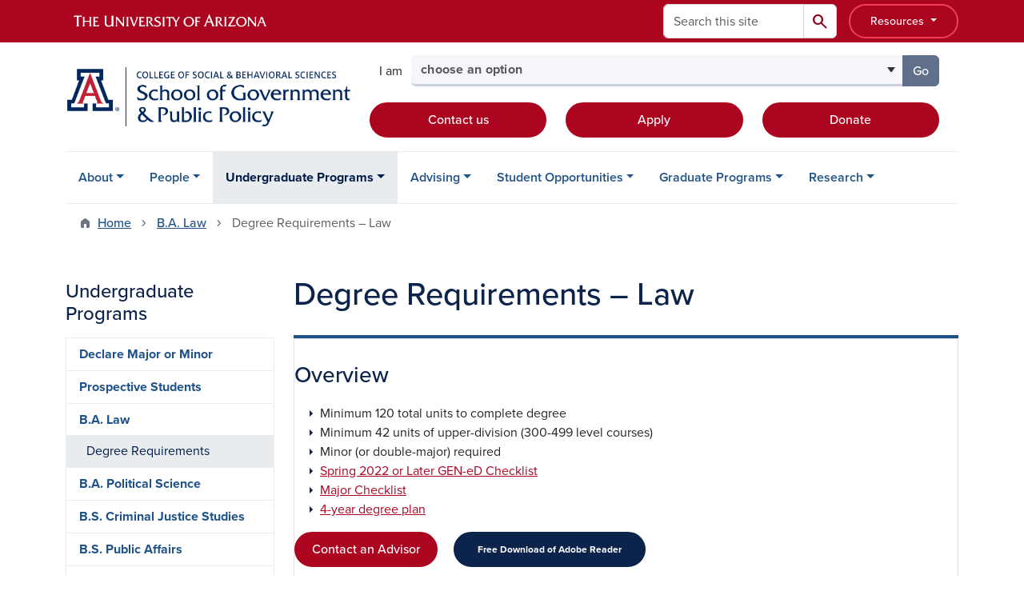

--- FILE ---
content_type: text/html; charset=UTF-8
request_url: https://sgpp.arizona.edu/ba-law/requirements
body_size: 20536
content:
<!DOCTYPE html>
<html lang="en" dir="ltr" prefix="og: https://ogp.me/ns#" class="sticky-footer">
  <head>
    <meta charset="utf-8" />
<link rel="shortlink" href="https://sgpp.arizona.edu/" />
<meta property="og:site_name" content="School of Government and Public Policy | University of Arizona" />
<meta property="og:url" content="https://sgpp.arizona.edu/ba-law/requirements" />
<meta property="og:title" content="Degree Requirements – Law" />
<meta name="twitter:card" content="summary" />
<meta name="Generator" content="Arizona Quickstart (https://quickstart.arizona.edu)" />
<meta name="MobileOptimized" content="width" />
<meta name="HandheldFriendly" content="true" />
<meta name="viewport" content="width=device-width, initial-scale=1, shrink-to-fit=no" />
<script type="application/ld+json">{
    "@context": "https://schema.org",
    "@graph": [
        {
            "@type": "CollegeOrUniversity",
            "url": "https://sgpp.arizona.edu/",
            "parentOrganization": {
                "@type": "EducationalOrganization",
                "@id": "https://www.arizona.edu/",
                "name": "University of Arizona",
                "url": "https://www.arizona.edu/",
                "sameAs": [
                    "https://www.facebook.com/uarizona",
                    "https://x.com/uarizona",
                    "https://www.instagram.com/uarizona",
                    "https://linkedin.com/edu/university-of-arizona-17783",
                    "https://www.youtube.com/universityofarizona",
                    "https://en.wikipedia.org/wiki/University_of_Arizona"
                ],
                "address": {
                    "@type": "PostalAddress",
                    "streetAddress": "1401 E University Blvd",
                    "addressLocality": "Tucson",
                    "addressRegion": "AZ",
                    "postalCode": "85721",
                    "addressCountry": "US"
                }
            },
            "name": "University of Arizona School of Government and Public Policy | University of Arizona"
        }
    ]
}</script>
<meta http-equiv="x-ua-compatible" content="ie=edge" />
<link rel="icon" href="/profiles/custom/az_quickstart/themes/custom/az_barrio/favicon.ico" type="image/vnd.microsoft.icon" />

    <title>Degree Requirements – Law | School of Government and Public Policy | University of Arizona</title>
    <link rel="stylesheet" media="all" href="/sites/default/files/css/css_KIJqCI6CEm3ELM_ziA1QZCYbxQCK1L9VNhwIUw8g0G4.css?delta=0&amp;language=en&amp;theme=az_barrio&amp;include=[base64]" />
<link rel="stylesheet" media="all" href="/sites/default/files/css/css_Cowa_dZUaywp1y3Xh3ICZCElB2ml4FS4cknuisN4CSA.css?delta=1&amp;language=en&amp;theme=az_barrio&amp;include=[base64]" />
<link rel="stylesheet" media="all" href="https://use.typekit.net/emv3zbo.css" />
<link rel="stylesheet" media="all" href="https://fonts.googleapis.com/css2?family=Material+Symbols+Rounded:opsz,wght,FILL,GRAD@24,400,1,0#.css" />
<link rel="stylesheet" media="all" href="https://cdn.digital.arizona.edu/lib/az-icons/1.0.4/az-icons-styles.min.css" />
<link rel="stylesheet" media="all" href="https://cdn.digital.arizona.edu/lib/arizona-bootstrap/5.0.3/css/arizona-bootstrap.min.css" />
<link rel="stylesheet" media="all" href="/sites/default/files/css/css_wQFiQSLLiz1PSMefmcBDJcWEvbzg1XwFBtyqhz2yLeI.css?delta=6&amp;language=en&amp;theme=az_barrio&amp;include=[base64]" />
<link rel="stylesheet" media="print" href="/sites/default/files/css/css_Z97JKl-ZV7dcd3gdKCqImHa4kqmyaBlMzhr-MUE1pnk.css?delta=7&amp;language=en&amp;theme=az_barrio&amp;include=[base64]" />

    <script type="application/json" data-drupal-selector="drupal-settings-json">{"path":{"baseUrl":"\/","pathPrefix":"","currentPath":"node\/114","currentPathIsAdmin":false,"isFront":false,"currentLanguage":"en"},"pluralDelimiter":"\u0003","suppressDeprecationErrors":true,"ajaxPageState":{"libraries":"[base64]","theme":"az_barrio","theme_token":null},"ajaxTrustedUrl":{"\/search\/node":true},"gtag":{"tagId":"G-NDNQR45VKG","consentMode":false,"otherIds":[],"events":[],"additionalConfigInfo":[]},"gtm":{"tagId":null,"settings":{"data_layer":"dataLayer","include_classes":false,"allowlist_classes":"","blocklist_classes":"","include_environment":false,"environment_id":"","environment_token":""},"tagIds":["GTM-ML2BZB"]},"data":{"extlink":{"extTarget":true,"extTargetAppendNewWindowDisplay":true,"extTargetAppendNewWindowLabel":"(opens in a new window)","extTargetNoOverride":true,"extNofollow":false,"extTitleNoOverride":false,"extNoreferrer":false,"extFollowNoOverride":false,"extClass":"0","extLabel":"(link is external)","extImgClass":false,"extSubdomains":false,"extExclude":"^(?!(https?:\\\/\\\/)(arizona.box.com|docs.google.com|dropbox.com|www.dropbox.com|emailarizona-my.sharepoint.com|events.trellis.arizona.edu)).*","extInclude":"\/sites\/.+\/files\/.+\\.pdf","extCssExclude":"","extCssInclude":"","extCssExplicit":"","extAlert":false,"extAlertText":"This link will take you to an external web site. We are not responsible for their content.","extHideIcons":false,"mailtoClass":"0","telClass":"","mailtoLabel":"(link sends email)","telLabel":"(link is a phone number)","extUseFontAwesome":false,"extIconPlacement":"append","extPreventOrphan":false,"extFaLinkClasses":"fa fa-external-link","extFaMailtoClasses":"fa fa-envelope-o","extAdditionalLinkClasses":"","extAdditionalMailtoClasses":"","extAdditionalTelClasses":"","extFaTelClasses":"fa fa-phone","allowedDomains":[],"extExcludeNoreferrer":""}},"azSelectMenu":{"ids":{"az-sbs-header-select-menu":"az-sbs-header-select-menu-form"}},"views":{"ajax_path":"\/views\/ajax","ajaxViews":{"views_dom_id:290233a60b08b13b82bbb7be9f3211c930ae67ba73d921f74d7791195a196e15":{"view_name":"sbs_courses","view_display_id":"sbs_course_table","view_args":"92","view_path":"\/node\/114","view_base_path":"sbs-courses","view_dom_id":"290233a60b08b13b82bbb7be9f3211c930ae67ba73d921f74d7791195a196e15","pager_element":0,"viewsreference":{"compressed":"[base64]"}},"views_dom_id:40c70e83c154592dacc03d276c5993917f1ec5f08ef379327516f0f566b8b1e3":{"view_name":"sbs_courses","view_display_id":"sbs_course_table","view_args":"91","view_path":"\/node\/114","view_base_path":"sbs-courses","view_dom_id":"40c70e83c154592dacc03d276c5993917f1ec5f08ef379327516f0f566b8b1e3","pager_element":0,"viewsreference":{"compressed":"[base64]"}},"views_dom_id:e28691a1281712fb6e477ac706c102959868978f6dd57ccd7e219aa4db6f42fb":{"view_name":"sbs_courses","view_display_id":"sbs_course_table","view_args":"94","view_path":"\/node\/114","view_base_path":"sbs-courses","view_dom_id":"e28691a1281712fb6e477ac706c102959868978f6dd57ccd7e219aa4db6f42fb","pager_element":0,"viewsreference":{"compressed":"[base64]"}},"views_dom_id:ddc30d445675da38cdcbcec6cd94ba71e4071a4ca4383e64fb6994f7efb97503":{"view_name":"sbs_courses","view_display_id":"sbs_course_table","view_args":"106","view_path":"\/node\/114","view_base_path":"sbs-courses","view_dom_id":"ddc30d445675da38cdcbcec6cd94ba71e4071a4ca4383e64fb6994f7efb97503","pager_element":0,"viewsreference":{"compressed":"[base64]"}},"views_dom_id:e8f9b82b56575339717c6033d73efaa0954594c7bf6c2a22f4d39e53cf2be5db":{"view_name":"sbs_courses","view_display_id":"sbs_course_table","view_args":"93","view_path":"\/node\/114","view_base_path":"sbs-courses","view_dom_id":"e8f9b82b56575339717c6033d73efaa0954594c7bf6c2a22f4d39e53cf2be5db","pager_element":0,"viewsreference":{"compressed":"[base64]"}}}},"user":{"uid":0,"permissionsHash":"d6d1e7f9e74e444d1fc0cf1559bb7aca13604feee90362716f39d121b9e6d758"}}</script>
<script src="/sites/default/files/js/js_VCGzm60sWW7YW-PTI-exKe7Gq3wmgtOL3MlAGGjaWlw.js?scope=header&amp;delta=0&amp;language=en&amp;theme=az_barrio&amp;include=eJxdjWsSgzAIhC-UmCM5kGImLYKToFVPXx-1M_bPwseyAGuLUErWAKs_O69d5yPIBNULTA5-KziaqXhRH1U6ztF2M2qhPd0rZqYrUokpWtuTjOGODhnWJWDWBp4wO1S1agWG601iRWBfbeEsydFsW32FRxkH4OaLLqkmptYghbTJP5-3b8PeTZneNRx6-B-xBmHs"></script>
<script src="/modules/contrib/google_tag/js/gtag.js?t8k63c"></script>
<script src="/modules/contrib/google_tag/js/gtm.js?t8k63c"></script>

  </head>
  <body class="layout-one-sidebar layout-sidebar-first page-node-114 path-node node--type-az-flexible-page">
    <a href="#content" class="visually-hidden-focusable btn btn-dark position-absolute start-50 translate-middle-x z-1 mt-1">
      Skip to main content
    </a>
    <noscript><iframe src="https://www.googletagmanager.com/ns.html?id=GTM-ML2BZB"
                  height="0" width="0" style="display:none;visibility:hidden"></iframe></noscript>

      <div class="dialog-off-canvas-main-canvas" data-off-canvas-main-canvas>
    
<div id="page-wrapper">
  <div id="page">
        <header id="header" class="header" role="banner" aria-label="Site header">
      <div class="arizona-header az-fixed-header-on-mobile bg-red" id="header_arizona">
        <div class="container">
          <div class="row flex-nowrap">
                          <a class="arizona-logo col-auto" href="https://www.arizona.edu" title="The University of Arizona homepage">
                <img class="arizona-line-logo" alt="The University of Arizona Wordmark Line Logo White" src="https://cdn.digital.arizona.edu/logos/v1.0.0/ua_wordmark_line_logo_white_rgb.min.svg" fetchpriority="high" />
              </a>
                                        <section class="ml-auto d-none d-lg-flex d-xl-flex align col-auto region region-header-ua-utilities">
    <div class="search-block-form az-search-block block block-search block-search-form-block" data-drupal-selector="search-block-form" id="block-az-barrio-search" role="search">
  
    
          <div class="content">
      <form block="block-az-barrio-search" action="/search/node" method="get" id="search-block-form" accept-charset="UTF-8" class="search-form search-block-form">
  <div class="input-group">
      <label for="edit-keys" class="visually-hidden">Search</label>
<input title="Enter the terms you wish to search for." data-drupal-selector="edit-keys" type="search" id="edit-keys" name="keys" value="" size="15" maxlength="128" class="form-search form-control rounded-start" placeholder="Search this site" aria-label="Search this site" />


<button data-drupal-selector="edit-submit" type="submit" id="edit-submit" value="Search" class="button js-form-submit form-submit btn"><span class="material-symbols-rounded">search</span></button>




  </div>
</form>


    </div>
  
</div>
<div id="block-sbsglobalheaderresources" class="block-content-basic block block-block-content block-block-content6579b4a7-dbc0-4740-9bd1-606adf7e2b37">
  
    
      <div class="content">
      
            <div class="clearfix text-formatted field field--name-body field--type-text-with-summary field--label-hidden field__item"><div class="clearfix text-formatted field field--name-field-az-full-html field--type-text-long field--label-hidden field__item"><style>
<!--/*--><![CDATA[/* ><!--*/

button.resources-menu {
  height: 43px;
  margin-top: 5px;
  padding: 5px 25px;
}

button.resources-menu:hover,
button.resources-menu:active,
button.resources-menu:focus {
  color: white;
  background-color: #8B0015;
  border-color: #8B0015 !important;
}

/*--><!]]>*/
</style><div class="dropdown">
    <button class="btn btn-block btn-outline-white btn-sm dropdown-toggle resources-menu border-bloom" type="button" id="dropdownResourcesMenu" data-bs-toggle="dropdown" aria-expanded="false">
        Resources
    </button>
    <div class="dropdown-menu" aria-labelledby="dropdownResourcesMenu">
        <a class="dropdown-item" href="https://map.arizona.edu/">Campus Map</a>
        <a class="dropdown-item" href="https://directory.arizona.edu/index">A-Z</a>
        <a class="dropdown-item" href="https://uaccess.arizona.edu/">UAccess</a>
        <a class="dropdown-item" href="https://directory.arizona.edu/phonebook">Directory / Phonebook</a>
        <a class="dropdown-item" href="https://slate.admissions.arizona.edu/account/login">Future Wildcat</a>
        <a class="dropdown-item" href="https://www.arizona.edu/weather">Weather</a>
        <a class="dropdown-item" href="https://news.arizona.edu/">News</a>
        <a class="dropdown-item" href="https://www.arizona.edu/calendars-events">Calendar</a>
    </div>
</div></div></div>
      
    </div>
  </div>

  </section>

                                      <div class="d-lg-none d-flex col-auto px-0">
                                  <button type="button" data-bs-toggle="offcanvas" data-bs-target="#azMobileNav" aria-controls="azMobileNav" class="btn btn-arizona-header" id="jsAzSearch">
                    <span aria-hidden="true" class="icon material-symbols-rounded">search</span>
                    <span class="icon-text">Search</span>
                  </button>
                                                  <button type="button" data-bs-toggle="offcanvas" data-bs-target="#azMobileNav" aria-controls="azMobileNav" class="btn btn-arizona-header">
                    <span aria-hidden="true" class="icon material-symbols-rounded">menu</span>
                    <span class="icon-text">Menu</span>
                  </button>
                                <div class="offcanvas offcanvas-end mw-100 w-100 bg-white d-flex d-lg-none overflow-y-auto" tabindex="-1" id="azMobileNav" aria-label="Mobile navigation">
                  <div class="offcanvas-header sticky-top p-0 mb-2 text-bg-red d-flex justify-content-between align-items-center">
                    <a href="/" class="btn btn-arizona-header">
                      <span aria-hidden="true" class="icon material-symbols-rounded">home</span>
                      <span class="icon-text">Home</span>
                    </a>
                    <button type="button" data-bs-toggle="offcanvas" data-bs-target="#azMobileNav" aria-controls="azMobileNav" class="btn btn-arizona-header">
                      <span aria-hidden="true" class="icon material-symbols-rounded">close</span>
                      <span class="icon-text">Close</span>
                    </button>
                  </div>
                    <section class="region region-navigation-offcanvas">
    <div class="search-block-form text-bg-white mb-1 border-bottom" data-drupal-selector="search-block-form-2" id="block-az-barrio-offcanvas-searchform" role="search">
  
    
      <form block="block-az-barrio-offcanvas-searchform" action="/search/node" method="get" id="search-block-form--2" accept-charset="UTF-8" class="search-form search-block-form">
  <div class="input-group">
      <label for="edit-keys--2" class="visually-hidden">Search</label>
<input title="Enter the terms you wish to search for." data-drupal-selector="edit-keys" type="search" id="edit-keys--2" name="keys" value="" size="15" maxlength="128" class="form-search form-control rounded-start" placeholder="Search this site" aria-label="Search this site" />


<button data-drupal-selector="edit-submit" type="submit" id="edit-submit--2" value="Search" class="button js-form-submit form-submit btn"><span class="material-symbols-rounded">search</span></button>




  </div>
</form>


  </div>
<div id="block-az-barrio-mobilenavblock" class="block block-az-core block-mobile-nav-block">
  
    
      <div class="content">
      <div id="az_mobile_nav_menu"><a href="/az_core/mobile_nav_callback/menu_link_content%3Acdada62d-7808-4bb5-9613-7f2d1526f914" class="use-ajax ps-0 pe-3 mb-1 text-azurite az-mobile-nav-back" type="button" data-ajax-http-method="GET"><span class="material-symbols-rounded text-azurite">chevron_left</span>
<span>Back to Undergraduate Programs</span>
</a><div class="border-bottom"><a href="/ba-law" class="px-3 text-blue az-mobile-nav-root" role="button"><h2 class="h5 my-0">B.A. Law</h2>
</a></div>
<ul id="az_mobile_nav_menu_links" class="nav nav-pills flex-column bg-white"><li class="nav-item"><a href="/ba-law/requirements" class="nav-link ms-3" role="button">Degree Requirements</a></li>
</ul>
</div>

    </div>
  </div>

  </section>

                </div>
              </div>
                      </div>
        </div>
      </div>
      <div id="header_site">
        <div class="container">
          <div class="row">
            <div class="col-12 col-sm-12 col-lg-4">
                <section class="region region-branding">
    <div id="block-az-barrio-branding" class="clearfix block block-system block-system-branding-block">
  
    
        <a href="/" title="School of Government and Public Policy | University of Arizona | Home" class="qs-site-logo d-block" rel="home"><img class="img-fluid" fetchpriority="high" src="/sites/default/files/UA_SBS_School_Gov_Public_Policy_ALTERNATE.png" alt="School of Government and Public Policy | University of Arizona | Home" />
</a>
    </div>

  </section>

            </div>
            <div class="col-12 col-sm-12 col-lg-8">
              <div class="row">
                  <section class="col-md region region-header">
    
  </section>

              </div>
                            <div class="row">
                  <section class="row region region-header-2">
    <div id="block-sbsheaderselectmenu" class="mt-3 block block-az-select-menu block-az-select-menusbs-header---select-menu">
  
    
      <div class="content">
      

    <form  id="az-sbs-header-select-menu-form" data-bs-toggle="popover" data-bs-trigger="focus" data-bs-placement="top" data-bs-content="Please make a selection.">
        <div class="input-group az-select-menu-container">
                      <span class="input-group-text border-0 bg-transparent">
              <div class="select-menu-label">I am</div>
            </span>
                    <label class="visually-hidden select-menu-label-sr" for="az-sbs-header-select-menu-select">Select your audience</label>
                                            <select  id="az-sbs-header-select-menu-select" class="form-control select-primary az-select-dropdown form-select rounded-start" aria-invalid="false">
                          <option data-href="">choose an option</option>
                                      <option data-href="/find-your-advisor">a current undergraduate student</option>
                          <option data-href="/phd-government-public-policy">a prospective graduate student</option>
                          <option data-href="/prospective-students">a prospective undergraduate student</option>
                          <option data-href="https://give.uafoundation.org/page.aspx?pid=948&amp;id=6f5a42c3-d740-411e-91c6-23f737745680">a donor</option>
                        </select >
                        <button  id="az-sbs-header-select-menu-button" class="btn btn-primary js_select_menu_button disabled az-select-button btn-secondary rounded-end" aria-disabled="true" role="button" type="button" tabindex="0">
              Go
              <span class="visually-hidden"> to the page for that group</span>
            </button>
                </div>
    </form>

    
    
    </div>
  </div>
<div id="block-headercta" class="mt-2 block-content-basic block block-block-content block-block-contentaa44bbcc-dd69-4e7c-b609-ec0cf20bfd16">
  
    
      <div class="content">
      
            <div class="clearfix text-formatted field field--name-body field--type-text-with-summary field--label-hidden field__item"><div class="row mt-1 mb-3"><div class="d-grid col-lg-4 col-md-12 col-sm-12 col-12 mt-2"><a class="btn btn-red btn-block" href="/contact-us">Contact us</a></div><div class="d-grid col col-lg-4 col-md-12 col-sm-12 col-12 mt-2"><a class="btn btn-red btn-block" href="https://www.arizona.edu/how-apply-ua">Apply</a></div><div class="d-grid col col-lg-4 col-md-12 col-sm-12 col-12 mt-2"><a class="btn btn-red btn-block" href="https://give.uafoundation.org/page.aspx?pid=948&amp;id=6f5a42c3-d740-411e-91c6-23f737745680">Donate</a></div></div></div>
      
    </div>
  </div>

  </section>

              </div>
                          </div>
          </div>
        </div>
        <div class="container">
                      <div class="row d-none d-lg-flex">
              <div class="col-lg">
                <nav id="navbar-top" class="navbar navbar-expand">
                    <section class="region region-navigation">
          <nav role="navigation" aria-labelledby="block-az-barrio-main-menu-menu" id="block-az-barrio-main-menu" class="block block-menu navigation menu--main">
                      
    <h2 class="visually-hidden" id="block-az-barrio-main-menu-menu">Main navigation</h2>
    

              
              <ul id="block-az-barrio-main-menu" block="block-az-barrio-main-menu" class="clearfix navbar-nav flex-lg-row">
                          <li class="nav-item menu-item--expanded dropdown nav-item nav-item-parent keep-open">
                            	    <button class="nav-item menu-item--expanded dropdown nav-item nav-item-parent keep-open nav-link dropdown-toggle" data-bs-toggle="dropdown" aria-expanded="false" aria-haspopup="true" data-bs-display="static">About</button>
                                  <div class="dropdown-menu">
                                                  <a href="/about" class="dropdown-item" data-drupal-link-system-path="node/98">About the School</a>
                                                                    <a href="/sgpp-community-advisory-board" class="dropdown-item" data-drupal-link-system-path="node/1105">Community Advisory Board</a>
                                                                    <a href="/news" title="" class="dropdown-item" data-drupal-link-system-path="news">SGPP in the News</a>
                                                                    <a href="/calendar" title="" class="dropdown-item" data-drupal-link-system-path="calendar">Event Calendar</a>
                                                                    <a href="/alumni" class="dropdown-item" data-drupal-link-system-path="node/164">Alumni</a>
                                                                    <a href="/election2024" class="dropdown-item" data-drupal-link-system-path="node/1224">SGPP and the 2024 Election</a>
                                                                    <a href="/parents" class="dropdown-item" data-drupal-link-system-path="node/1356">Parent Information</a>
                                                                    <a href="/contact-us" class="dropdown-item" data-drupal-link-system-path="node/147">Contact Us</a>
                                </div>
      
                          </li>
                                  <li class="nav-item menu-item--expanded dropdown nav-item nav-item-parent keep-open">
                            	    <button class="nav-item menu-item--expanded dropdown nav-item nav-item-parent keep-open nav-link dropdown-toggle" data-bs-toggle="dropdown" aria-expanded="false" aria-haspopup="true" data-bs-display="static">People</button>
                                  <div class="dropdown-menu">
                                                  <a href="/people" class="dropdown-item" data-drupal-link-system-path="node/91">Department Faculty</a>
                                                                    <a href="/faculty/affiliate" class="dropdown-item" data-drupal-link-system-path="node/115">Affiliate Faculty</a>
                                                                    <a href="/adjunct-faculty" class="dropdown-item" data-drupal-link-system-path="node/185">Adjunct Faculty</a>
                                                                    <a href="/phd-government-public-policy/students" title="" class="dropdown-item" data-drupal-link-system-path="node/153">Ph.D. Students</a>
                                                                    <a href="/staff" class="dropdown-item" data-drupal-link-system-path="node/92">Administrative Staff</a>
                                                                    <a href="/emeritus-faculty" class="dropdown-item" data-drupal-link-system-path="node/1313">Emeritus Faculty</a>
                                                                    <a href="/researchers" class="dropdown-item" data-drupal-link-system-path="node/186">Researchers</a>
                                </div>
      
                          </li>
                                  <li class="nav-item menu-item--expanded active dropdown nav-item nav-item-parent keep-open">
                            	    <button class="nav-item menu-item--expanded active dropdown nav-item nav-item-parent keep-open nav-link dropdown-toggle" data-bs-toggle="dropdown" aria-expanded="false" aria-haspopup="true" data-bs-display="static">Undergraduate Programs</button>
                                              <div class="dropdown-menu">
                                                  <a href="/declare" class="dropdown-item" data-drupal-link-system-path="node/128">Declare Major or Minor</a>
                                                                    <a href="/prospective-students" class="dropdown-item" data-drupal-link-system-path="node/143">Prospective Students</a>
                                                                    <a href="/ba-law" class="dropdown-item active" data-drupal-link-system-path="node/103">B.A. Law</a>
                                                                    <a href="/ba-political-science" class="dropdown-item" data-drupal-link-system-path="node/105">B.A. Political Science</a>
                                                                    <a href="/bs-criminal-justice-studies" class="dropdown-item" data-drupal-link-system-path="node/93">B.S. Criminal Justice Studies</a>
                                                                    <a href="/bs-public-affairs-formerly-public-management-policy" class="dropdown-item" data-drupal-link-system-path="node/104">B.S. Public Affairs</a>
                                                                    <a href="/school-government-and-public-policy-minors" class="dropdown-item" data-drupal-link-system-path="node/129">Minors</a>
                                                                    <a href="/online-undergraduate-degrees" class="dropdown-item" data-drupal-link-system-path="node/188">Online Degrees</a>
                                                                    <a href="/accelerated-masters" class="dropdown-item" data-drupal-link-system-path="node/130">Accelerated Master&#039;s Programs</a>
                                </div>
      
                          </li>
                                  <li class="nav-item menu-item--expanded dropdown nav-item nav-item-parent keep-open">
                            	    <button class="nav-item menu-item--expanded dropdown nav-item nav-item-parent keep-open nav-link dropdown-toggle" data-bs-toggle="dropdown" aria-expanded="false" aria-haspopup="true" data-bs-display="static">Advising</button>
                                  <div class="dropdown-menu">
                                                  <a href="/find-your-advisor" class="dropdown-item" data-drupal-link-system-path="node/96">Find Your Advisor</a>
                                                                    <a href="/upcoming-course-offerings" class="dropdown-item" data-drupal-link-system-path="node/131">Upcoming Course Offerings</a>
                                                                    <a href="/course-registration" class="dropdown-item" data-drupal-link-system-path="node/132">Course Registration</a>
                                                                    <a href="/transfer-students" class="dropdown-item" data-drupal-link-system-path="node/148">Transfer Students</a>
                                                                    <a href="/degree-audit-worksheet" class="dropdown-item" data-drupal-link-system-path="node/133">Senior Degree Audit</a>
                                                                    <a href="/frequently-asked-questions" class="dropdown-item" data-drupal-link-system-path="node/136">Frequently Asked Questions</a>
                                </div>
      
                          </li>
                                  <li class="nav-item menu-item--expanded dropdown nav-item nav-item-parent keep-open">
                            	    <button class="nav-item menu-item--expanded dropdown nav-item nav-item-parent keep-open nav-link dropdown-toggle" data-bs-toggle="dropdown" aria-expanded="false" aria-haspopup="true" data-bs-display="static">Student Opportunities</button>
                                  <div class="dropdown-menu">
                                                  <a href="/sgpp-internships" class="dropdown-item" data-drupal-link-system-path="node/141">Internships</a>
                                                                    <a href="/study-abroad" class="dropdown-item" data-drupal-link-system-path="node/142">Study Abroad</a>
                                                                    <a href="/scholarships" class="dropdown-item" data-drupal-link-system-path="node/149">Scholarships</a>
                                                                    <a href="/student-funding" class="dropdown-item" data-drupal-link-system-path="node/150">Funding Opportunities</a>
                                                                    <a href="/clubs-organizations" class="dropdown-item" data-drupal-link-system-path="node/145">Clubs &amp; Organizations</a>
                                                                    <a href="/sgpp-peer-mentors" class="dropdown-item" data-drupal-link-system-path="node/174">Peer Mentors</a>
                                                                    <a href="/student-governance-board" class="dropdown-item" data-drupal-link-system-path="node/175">Student Governance Board</a>
                                                                    <a href="/student-workshops-events" class="dropdown-item" data-drupal-link-system-path="node/97">Student Workshops &amp; Events</a>
                                                                    <a href="/career-development" class="dropdown-item" data-drupal-link-system-path="node/1162">Career Development</a>
                                                                    <a href="/student-resources" class="dropdown-item" data-drupal-link-system-path="node/206">Student Resources</a>
                                </div>
      
                          </li>
                                  <li class="nav-item menu-item--expanded dropdown nav-item nav-item-parent keep-open">
                            	    <button class="nav-item menu-item--expanded dropdown nav-item nav-item-parent keep-open nav-link dropdown-toggle" data-bs-toggle="dropdown" aria-expanded="false" aria-haspopup="true" data-bs-display="static">Graduate Programs</button>
                                  <div class="dropdown-menu">
                                                  <a href="/phd-government-public-policy" class="dropdown-item" data-drupal-link-system-path="node/99">Ph.D. Government &amp; Public Policy</a>
                                                                    <a href="https://iss.sbs.arizona.edu/" title="" class="dropdown-item">M.A. International Security</a>
                                                                    <a href="/mpa" class="dropdown-item" data-drupal-link-system-path="node/220">Master of Public Administration</a>
                                                                    <a href="/mpp" class="dropdown-item" data-drupal-link-system-path="node/947">Master of Public Policy</a>
                                                                    <a href="https://collaborativegovernance.arizona.edu/" class="dropdown-item">Certificate in Collaborative Governance</a>
                                </div>
      
                          </li>
                                  <li class="nav-item menu-item--expanded dropdown nav-item nav-item-parent keep-open">
                            	    <button class="nav-item menu-item--expanded dropdown nav-item nav-item-parent keep-open nav-link dropdown-toggle" data-bs-toggle="dropdown" aria-expanded="false" aria-haspopup="true" data-bs-display="static">Research</button>
                                  <div class="dropdown-menu">
                                                  <a href="/areas-expertise" class="dropdown-item" data-drupal-link-system-path="node/117">Areas of Expertise</a>
                                                                    <a href="/centers-and-initiatives" class="dropdown-item" data-drupal-link-system-path="node/139">Centers and Initiatives</a>
                                                                    <a href="/workshops" class="dropdown-item" data-drupal-link-system-path="node/138">Workshops</a>
                                                                    <a href="/sgpp-research-news" class="dropdown-item" data-drupal-link-system-path="node/137">SGPP Research in the News</a>
                                </div>
      
                          </li>
                      </ul>
      


      </nav>

  </section>

                </nav>
              </div>
            </div>
                                <div class="row">
                <section class="col-md region region-help">
    <div data-drupal-messages-fallback class="hidden"></div>

  </section>

            </div>
                  </div>
      </div>
    </header>

    <div id="main-wrapper" class="layout-main-wrapper clearfix">
        <div id="main">
                              <div class="container">
                                    <div class="row">
                <section class="col-md region region-breadcrumb">
    <div id="block-az-barrio-breadcrumbs" class="block block-system block-system-breadcrumb-block">
  
    
      <div class="content">
      
  <nav role="navigation" aria-label="breadcrumb">
    <ol class="breadcrumb">
                  <li class="breadcrumb-item breadcrumb-item-home">
          <a href="/">Home</a>
        </li>
                        <li class="breadcrumb-item">
          <a href="/ba-law">B.A. Law</a>
        </li>
                        <li class="breadcrumb-item active" aria-current="page">
          Degree Requirements – Law
        </li>
              </ol>
  </nav>

    </div>
  </div>

  </section>

            </div>
                                  </div>
                    <div class="container">
            <div class="row row-offcanvas row-offcanvas-left clearfix">
              <main class="main-content col col-md-9" id="content" role="main">
                  <section class="region region-content">
    <div id="block-az-barrio-page-title" class="block block-core block-page-title-block">
  
    
      <div class="content">
      
  <h1 class="title"><span class="field field--name-title field--type-string field--label-hidden">Degree Requirements – Law</span>
</h1>


    </div>
  </div>
<div id="block-az-barrio-content" class="block block-system block-system-main-block">
  
    
      <div class="content">
      

<article class="node node--type-az-flexible-page node--view-mode-full clearfix">
  <header>
    
        
      </header>
  <div class="node__content clearfix">
    


      <div class="field field--name-field-az-main-content field--type-entity-reference-revisions field--label-hidden field__items">
              <div class="field__item">  <div class="mb-4 paragraph paragraph--type--az-text paragraph--view-mode--default">
          
            <div class="clearfix text-formatted field field--name-field-az-text-area field--type-text-long field--label-hidden field__item"><div class="border-thick border-top border-azurite"><div class="border card-body"><h2 class="h3">Overview</h2><ul class="az-list-triangles"><li>Minimum 120 total units to complete degree</li><li>Minimum 42 units of upper-division (300-499 level courses)</li><li>Minor (or double-major) required</li><li><a href="https://sgpp.arizona.edu/sites/sgpp.arizona.edu/files/New%20Gen%20Ed%20Structure-%20LAW%20Major.pdf">Spring 2022 or Later GEN-eD Checklist</a></li><li><a href="https://acrobat.adobe.com/id/urn:aaid:sc:VA6C2:81db80ad-326f-4c34-82b6-a2a4b8d711cd">Major Checklist</a></li><li><a href="https://sgpp.arizona.edu/sites/sgpp.arizona.edu/files/BA%20Law%20Four-Year%20Plan%202022%20-%202023.pdf">4-year degree plan</a></li></ul><p><a class="btn btn-red" href="/find-your-advisor">Contact an Advisor</a>&nbsp; &nbsp; &nbsp;<a class="btn btn-blue" href="https://www.adobe.com/acrobat/pdf-reader.html"><span class="badge text-bg-blue">Free Download of Adobe Reader</span></a></p></div></div></div>
      
      </div>
</div>
              <div class="field__item">  <div class="mb-0 paragraph paragraph--type--az-text paragraph--view-mode--default">
          
            <div class="clearfix text-formatted field field--name-field-az-text-area field--type-text-long field--label-hidden field__item"><div class="entity entity-paragraphs-item paragraphs-item-uaqs-headed-text mb-4 ">
<h2>General Education</h2>
</div></div>
      
      </div>
</div>
              <div class="field__item">  <div class="mb-4 paragraph paragraph--type--az-accordion paragraph--view-mode--default">
          
      <div class="accordion field field--name-field-az-accordion field--type-az-accordion field--label-hidden field__items" id="accordion-547">
              <div class="accordion-item field__item">

<h3 class="accordion-header">
  <button class="accordion-button collapsed" type="button" data-bs-toggle="collapse" data-bs-target="#az-accordion" aria-expanded="false" aria-controls="az-accordion">
          Curriculum for students who began Spring 2022 or later
      </button>
</h3>
<div id="az-accordion" class="accordion-collapse collapse " aria-labelledby="az-accordion" data-bs-parent="#az-accordion">
  <div class="accordion-body">
          <h3>Introduction to the General Education Experience&nbsp;</h3>

<ul>
	<li>1 unit - UNIV 101</li>
</ul>

<h3>Foundations&nbsp;</h3>

<ul>
	<li>1st-year composition (ENGL 101 and ENGL 102, or ENGL 109H, or ENGL 107 and ENGL 108, or equivalent transfer courses)</li>
	<li>Math 112 or higher, or equivalent transfer courses (math substitutions not accepted)</li>
	<li>4th-semester second language proficiency required</li>
</ul>

<h3>Exploring Perspectives&nbsp;</h3>

<ul>
	<li>3 units – Artist</li>
	<li>3 units – Humanist</li>
	<li>3 units – Natural Scientist</li>
	<li>3 units – Social Scientist</li>
</ul>

<h3>Building Connections</h3>

<ul>
	<li>9 units (three courses)</li>
</ul>

<h3>General Education Portfolio</h3>

<ul>
	<li>1 unit – UNIV 301</li>
</ul>

<p><em>Note: Students must complete a minimum of 32 units in their General Education coursework while satisfying the requirements.</em></p>
      </div>
</div>
</div>
              <div class="accordion-item field__item">

<h3 class="accordion-header">
  <button class="accordion-button collapsed" type="button" data-bs-toggle="collapse" data-bs-target="#az-accordion--2" aria-expanded="false" aria-controls="az-accordion--2">
          Curriculum for students who began Fall 2021 or earlier
      </button>
</h3>
<div id="az-accordion--2" class="accordion-collapse collapse " aria-labelledby="az-accordion--2" data-bs-parent="#az-accordion--2">
  <div class="accordion-body">
          <h3>Foundations</h3>

<ul>
	<li>1st-year composition (ENGL 101 and ENGL 102, or ENGL 109H, or ENGL 107 and ENGL 108, or equivalent transfer courses)</li>
	<li>Math 112 or higher, or equivalent transfer courses (math substitutions not accepted)</li>
	<li>4th-semester second language proficiency required</li>
</ul>

<p>&nbsp;</p>

<h3>General Education</h3>

<ul>
	<li>6 units Tier 1 Individuals &amp; Societies – 150</li>
	<li>6 units Tier 1 Traditions &amp; Cultures – 160</li>
	<li>6 units Tier 1 Natural Sciences – 170</li>
</ul>

<p>&nbsp;</p>

<ul>
	<li>3 units Tier 2 Arts</li>
	<li>3 units Tier 2 Humanities</li>
	<li>3 units Tier 2 Natural Sciences</li>
	<li>3 units Diversity</li>
</ul>

<p>&nbsp;</p>

<p><a class="btn btn-outline-red" href="https://sgpp.arizona.edu/sites/sgpp.arizona.edu/files/General%20Education%20Requirement%20april%202019.pdf">Fall 2021 or Earlier - GEN-ED Checklist</a></p>
      </div>
</div>
</div>
          </div>
  
      </div>
</div>
              <div class="field__item">  <div class="mb-0 paragraph paragraph--type--az-text paragraph--view-mode--default">
          
            <div class="clearfix text-formatted field field--name-field-az-text-area field--type-text-long field--label-hidden field__item"><h2>Minor</h2>

<p>A minor is required for this program. Minors typically are 18-21 units.</p>

<p><a href="http://advising.arizona.edu/advisors/minor">See list of UA minor options</a></p>

<h2>Introductory Courses</h2>

<ul class="az-list-triangles">
	<li>Complete 12 units total</li>
</ul>

<p>Required course:</p></div>
      
      </div>
</div>
              <div class="field__item">  <div class="mb-4 paragraph paragraph--type--az-view-reference paragraph--view-mode--default">
          
            <div class="field field--name-field-az-view-reference field--type-viewsreference field--label-hidden field__item"><div class="views-element-container"><div class="view view-sbs-courses view-id-sbs_courses view-display-id-sbs_course_table js-view-dom-id-e8f9b82b56575339717c6033d73efaa0954594c7bf6c2a22f4d39e53cf2be5db">
  
    
      
      <div class="view-content">
      <div class="table-responsive col">
<table class="table table-hover views-table views-view-table cols-0">
      <tbody>
          <tr>
                                                                                        <td class="views-field views-field-title"><a href="/course/pol-201-american-national-government" hreflang="en">POL 201: American National Government</a>          </td>
              </tr>
      </tbody>
</table>
</div>

    </div>
  
          </div>
</div>
</div>
      
      </div>
</div>
              <div class="field__item">  <div class="mb-0 paragraph paragraph--type--az-text paragraph--view-mode--default">
          
            <div class="clearfix text-formatted field field--name-field-az-text-area field--type-text-long field--label-hidden field__item"><p>Choose two courses:</p></div>
      
      </div>
</div>
              <div class="field__item">  <div class="mb-4 paragraph paragraph--type--az-view-reference paragraph--view-mode--default">
          
            <div class="field field--name-field-az-view-reference field--type-viewsreference field--label-hidden field__item"><div class="views-element-container"><div class="view view-sbs-courses view-id-sbs_courses view-display-id-sbs_course_table js-view-dom-id-ddc30d445675da38cdcbcec6cd94ba71e4071a4ca4383e64fb6994f7efb97503">
  
    
      
      <div class="view-content">
      <div class="table-responsive col">
<table class="table table-hover views-table views-view-table cols-0">
      <tbody>
          <tr>
                                                                                        <td class="views-field views-field-title"><a href="/course/pol-202-international-relations" hreflang="en">POL 202: International Relations</a>          </td>
              </tr>
          <tr>
                                                                                        <td class="views-field views-field-title"><a href="/course/pol-203-political-ideas" hreflang="en">POL 203: Political Ideas</a>          </td>
              </tr>
          <tr>
                                                                                        <td class="views-field views-field-title"><a href="/course/pol-206-public-policy-and-administration-cross-listed-pa-206" hreflang="en">POL 206: Public Policy and Administration (Cross-listed PA 206)</a>          </td>
              </tr>
          <tr>
                                                                                        <td class="views-field views-field-title"><a href="/course/pol-209-diversity-and-politics-changing-world" hreflang="en">POL 209: Diversity and Politics in a Changing World</a>          </td>
              </tr>
      </tbody>
</table>
</div>

    </div>
  
          </div>
</div>
</div>
      
      </div>
</div>
              <div class="field__item">  <div class="mb-0 paragraph paragraph--type--az-text paragraph--view-mode--default">
          
            <div class="clearfix text-formatted field field--name-field-az-text-area field--type-text-long field--label-hidden field__item"><p>One 3 unit SGPP elective to be chosen in consultation with your advisor.</p>

<h2>Law Core Courses</h2>

<ul class="az-list-triangles">
	<li>12 units total</li>
</ul></div>
      
      </div>
</div>
              <div class="field__item">  <div class="mb-4 paragraph paragraph--type--az-view-reference paragraph--view-mode--default">
          
            <div class="field field--name-field-az-view-reference field--type-viewsreference field--label-hidden field__item"><div class="views-element-container"><div class="view view-sbs-courses view-id-sbs_courses view-display-id-sbs_course_table js-view-dom-id-e28691a1281712fb6e477ac706c102959868978f6dd57ccd7e219aa4db6f42fb">
  
    
      
      <div class="view-content">
      <div class="table-responsive col">
<table class="table table-hover views-table views-view-table cols-0">
      <tbody>
          <tr>
                                                                                        <td class="views-field views-field-title"><a href="/course/law-401-procedure" hreflang="en">LAW 401: Procedure</a>          </td>
              </tr>
          <tr>
                                                                                        <td class="views-field views-field-title"><a href="/course/law-402a-american-common-law-system-i" hreflang="en">LAW 402A: The American Common Law System I</a>          </td>
              </tr>
          <tr>
                                                                                        <td class="views-field views-field-title"><a href="/course/law-402b-american-common-law-system-ii" hreflang="en">LAW 402B: The American Common Law System II</a>          </td>
              </tr>
          <tr>
                                                                                        <td class="views-field views-field-title"><a href="/course/law-404-american-public-law-system" hreflang="en">LAW 404: The American Public Law System</a>          </td>
              </tr>
      </tbody>
</table>
</div>

    </div>
  
          </div>
</div>
</div>
      
      </div>
</div>
              <div class="field__item">  <div class="mb-0 paragraph paragraph--type--az-text paragraph--view-mode--default">
          
            <div class="clearfix text-formatted field field--name-field-az-text-area field--type-text-long field--label-hidden field__item"><h2>Law Electives</h2>

<ul class="az-list-triangles">
	<li>Choose two courses (6 units)</li>
	<li>A maximum of 3 units of intenrship credit may be used toward this requirement (with a maximum of 6 units of internship credit toward the overall major requirements)</li>
</ul></div>
      
      </div>
</div>
              <div class="field__item">  <div class="mb-4 paragraph paragraph--type--az-view-reference paragraph--view-mode--default">
          
            <div class="field field--name-field-az-view-reference field--type-viewsreference field--label-hidden field__item"><div class="views-element-container"><div class="view view-sbs-courses view-id-sbs_courses view-display-id-sbs_course_table js-view-dom-id-40c70e83c154592dacc03d276c5993917f1ec5f08ef379327516f0f566b8b1e3">
  
    
      
      <div class="view-content">
      <div class="table-responsive col">
<table class="table table-hover views-table views-view-table cols-0">
      <tbody>
          <tr>
                                                                                        <td class="views-field views-field-title"><a href="/course/law-413b-law-economics-and-civil-society" hreflang="en"> LAW 413B: Law, Economics and Civil Society</a>          </td>
              </tr>
          <tr>
                                                                                        <td class="views-field views-field-title"><a href="/course/law-418-political-economy-law-experimentation" hreflang="en"> LAW 418 Political Economy, Law &amp; Experimentation</a>          </td>
              </tr>
          <tr>
                                                                                        <td class="views-field views-field-title"><a href="/course/law-360-visualizing-justice" hreflang="en">LAW 360: Visualizing Justice</a>          </td>
              </tr>
          <tr>
                                                                                        <td class="views-field views-field-title"><a href="/course/law-389-sex-race-drugs-power-supreme-court" hreflang="en">LAW 389: Sex, Race, Drugs &amp; Power in the Supreme Court</a>          </td>
              </tr>
          <tr>
                                                                                        <td class="views-field views-field-title"><a href="/course/law-396h-honors-special-topics-seminar" hreflang="en">LAW 396H: Honors Special Topics Seminar</a>          </td>
              </tr>
          <tr>
                                                                                        <td class="views-field views-field-title"><a href="/course/law-406-visual-storytelling-and-law" hreflang="en">LAW 406: Visual Storytelling and the Law</a>          </td>
              </tr>
          <tr>
                                                                                        <td class="views-field views-field-title"><a href="/course/law-407-legal-analysis-writing-and-research" hreflang="en">LAW 407: Legal Analysis, Writing and Research</a>          </td>
              </tr>
          <tr>
                                                                                        <td class="views-field views-field-title"><a href="/course/law-411-agriculture-environmental-and-legal-issues" hreflang="en">LAW 411: Agriculture, Environmental and Legal Issues</a>          </td>
              </tr>
          <tr>
                                                                                        <td class="views-field views-field-title"><a href="/course/law-416-introduction-business-organizations-law" hreflang="en">LAW 416: Introduction to Business Organizations Law</a>          </td>
              </tr>
          <tr>
                                                                                        <td class="views-field views-field-title"><a href="/course/law-421-administrative-law" hreflang="en">LAW 421: Administrative Law</a>          </td>
              </tr>
          <tr>
                                                                                        <td class="views-field views-field-title"><a href="/course/law-436-risk-management-insurance" hreflang="en">LAW 436: Risk Management/ Insurance</a>          </td>
              </tr>
          <tr>
                                                                                        <td class="views-field views-field-title"><a href="/course/law-440a-introduction-human-rights-law" hreflang="en">LAW 440A: Introduction to Human Rights Law</a>          </td>
              </tr>
          <tr>
                                                                                        <td class="views-field views-field-title"><a href="/course/law-442-entertainment-law" hreflang="en">LAW 442: Entertainment Law</a>          </td>
              </tr>
          <tr>
                                                                                        <td class="views-field views-field-title"><a href="/course/law-444b-introduction-international-commercial-transactions" hreflang="en">LAW 444B: Introduction to International Commercial Transactions</a>          </td>
              </tr>
          <tr>
                                                                                        <td class="views-field views-field-title"><a href="/course/law-447-case-studies-state-health-policy" hreflang="en">LAW 447: Case Studies in State Health Policy</a>          </td>
              </tr>
          <tr>
                                                                                        <td class="views-field views-field-title"><a href="/course/law-450a-native-american-law-policy" hreflang="en">LAW 450A: Native American Law &amp; Policy</a>          </td>
              </tr>
          <tr>
                                                                                        <td class="views-field views-field-title"><a href="/course/law-451-introduction-public-international-law" hreflang="en">LAW 451: Introduction to Public International Law</a>          </td>
              </tr>
          <tr>
                                                                                        <td class="views-field views-field-title"><a href="/course/law-452-health-law" hreflang="en">LAW 452: Health Law</a>          </td>
              </tr>
          <tr>
                                                                                        <td class="views-field views-field-title"><a href="/course/law-453-introduction-immigration-law-and-policy" hreflang="en">LAW 453: Introduction to Immigration Law and Policy</a>          </td>
              </tr>
          <tr>
                                                                                        <td class="views-field views-field-title"><a href="/course/law-453a-international-trade-law-and-policy" hreflang="en">LAW 453A: International Trade Law and Policy</a>          </td>
              </tr>
          <tr>
                                                                                        <td class="views-field views-field-title"><a href="/course/law-454-environmental-law-and-policy" hreflang="en">LAW 454: Environmental Law and Policy</a>          </td>
              </tr>
          <tr>
                                                                                        <td class="views-field views-field-title"><a href="/course/law-455-intellectual-property" hreflang="en">LAW 455: Intellectual Property</a>          </td>
              </tr>
          <tr>
                                                                                        <td class="views-field views-field-title"><a href="/course/law-456-family-law" hreflang="en">LAW 456: Family Law</a>          </td>
              </tr>
          <tr>
                                                                                        <td class="views-field views-field-title"><a href="/course/law-457-employment-law" hreflang="en">LAW 457: Employment Law</a>          </td>
              </tr>
          <tr>
                                                                                        <td class="views-field views-field-title"><a href="/course/law-458-introduction-criminal-law" hreflang="en">LAW 458: Introduction to Criminal Law</a>          </td>
              </tr>
          <tr>
                                                                                        <td class="views-field views-field-title"><a href="/course/law-459-public-intl-environmental-law" hreflang="en">LAW 459: Public Intl. Environmental Law</a>          </td>
              </tr>
          <tr>
                                                                                        <td class="views-field views-field-title"><a href="/course/law-460-land-use-planning-law" hreflang="en">LAW 460: Land-Use Planning Law</a>          </td>
              </tr>
          <tr>
                                                                                        <td class="views-field views-field-title"><a href="/course/law-461-legislative-analysis" hreflang="en">LAW 461: Legislative Analysis</a>          </td>
              </tr>
          <tr>
                                                                                        <td class="views-field views-field-title"><a href="/course/law-462-intro-alternative-dispute-resolution" hreflang="en">LAW 462: Intro. to Alternative Dispute Resolution</a>          </td>
              </tr>
          <tr>
                                                                                        <td class="views-field views-field-title"><a href="/course/law-462a-workplace-dispute-resolution" hreflang="en">LAW 462A: Workplace Dispute Resolution</a>          </td>
              </tr>
          <tr>
                                                                                        <td class="views-field views-field-title"><a href="/course/law-465a-interviewing-and-counselling" hreflang="en">LAW 465A: Interviewing and Counselling</a>          </td>
              </tr>
          <tr>
                                                                                        <td class="views-field views-field-title"><a href="/course/law-467-tribal-courts-practice-and-procedure" hreflang="en">LAW 467: Tribal Courts Practice and Procedure</a>          </td>
              </tr>
          <tr>
                                                                                        <td class="views-field views-field-title"><a href="/course/law-469-native-amer-family-and-domestic-rel-law" hreflang="en">LAW 469: Native Amer. Family and Domestic Rel. Law</a>          </td>
              </tr>
          <tr>
                                                                                        <td class="views-field views-field-title"><a href="/course/law-471-communications-law" hreflang="en">LAW 471: Communications Law</a>          </td>
              </tr>
          <tr>
                                                                                        <td class="views-field views-field-title"><a href="/course/law-472-criminal-procedure-investigation-and-arrest" hreflang="en">LAW 472: Criminal Procedure: Investigation and Arrest</a>          </td>
              </tr>
          <tr>
                                                                                        <td class="views-field views-field-title"><a href="/course/law-474-history-human-rights-citizens-and-refugee-law" hreflang="en">LAW 474: History of Human Rights, Citizens and Refugee Law</a>          </td>
              </tr>
          <tr>
                                                                                        <td class="views-field views-field-title"><a href="/course/law-475d-leadership-and-equity-life-sciences" hreflang="en">LAW 475D: Leadership and Equity in the Life Sciences</a>          </td>
              </tr>
          <tr>
                                                                                        <td class="views-field views-field-title"><a href="/course/law-480-introduction-information-privacy" hreflang="en">LAW 480: Introduction to Information Privacy</a>          </td>
              </tr>
          <tr>
                                                                                        <td class="views-field views-field-title"><a href="/course/law-480b-data-and-privacy-and-cybersecurity-healthcare" hreflang="en">LAW 480B: Data and Privacy and Cybersecurity in HealthCare</a>          </td>
              </tr>
          <tr>
                                                                                        <td class="views-field views-field-title"><a href="/course/law-484b-aging-and-social-justice" hreflang="en">LAW 484B: Aging and Social Justice</a>          </td>
              </tr>
          <tr>
                                                                                        <td class="views-field views-field-title"><a href="/course/law-493a-legal-internship" hreflang="en">LAW 493A: Legal Internship</a>          </td>
              </tr>
          <tr>
                                                                                        <td class="views-field views-field-title"><a href="/course/law-493b-congressional-internship" hreflang="en">LAW 493B: Congressional Internship</a>          </td>
              </tr>
          <tr>
                                                                                        <td class="views-field views-field-title"><a href="/course/law-493h-honors-internship" hreflang="en">LAW 493H: Honors Internship</a>          </td>
              </tr>
          <tr>
                                                                                        <td class="views-field views-field-title"><a href="/course/law-493l-legislative-internship" hreflang="en">LAW 493L: Legislative Internship</a>          </td>
              </tr>
          <tr>
                                                                                        <td class="views-field views-field-title"><a href="/course/law-496a-law-clinic" hreflang="en">LAW 496A: Law Clinic</a>          </td>
              </tr>
          <tr>
                                                                                        <td class="views-field views-field-title"><a href="/course/law-498h-honors-thesis-0" hreflang="en">LAW 498H: Honors Thesis</a>          </td>
              </tr>
          <tr>
                                                                                        <td class="views-field views-field-title"><a href="/course/law-498h-honors-thesis" hreflang="en">LAW 498H: Honors Thesis</a>          </td>
              </tr>
          <tr>
                                                                                        <td class="views-field views-field-title"><a href="/course/law-499-independent-study" hreflang="en">LAW 499: Independent Study</a>          </td>
              </tr>
          <tr>
                                                                                        <td class="views-field views-field-title"><a href="/course/law-499h-honors-independent-study" hreflang="en">LAW 499H: Honors Independent Study</a>          </td>
              </tr>
      </tbody>
</table>
</div>

    </div>
  
          </div>
</div>
</div>
      
      </div>
</div>
              <div class="field__item">  <div class="mb-0 paragraph paragraph--type--az-text paragraph--view-mode--default">
          
            <div class="clearfix text-formatted field field--name-field-az-text-area field--type-text-long field--label-hidden field__item"><h2>Political Science Electives</h2>

<ul class="az-list-triangles">
	<li>Choose two courses (6 units)</li>
	<li>A maximum of 3 units of intenrship credit may be used toward this requirement (with a maximum of 6 units of internship credit toward the overall major requirements)</li>
</ul></div>
      
      </div>
</div>
              <div class="field__item">  <div class="mb-4 paragraph paragraph--type--az-view-reference paragraph--view-mode--default">
          
            <div class="field field--name-field-az-view-reference field--type-viewsreference field--label-hidden field__item"><div class="views-element-container"><div class="view view-sbs-courses view-id-sbs_courses view-display-id-sbs_course_table js-view-dom-id-290233a60b08b13b82bbb7be9f3211c930ae67ba73d921f74d7791195a196e15">
  
    
      
      <div class="view-content">
      <div class="table-responsive col">
<table class="table table-hover views-table views-view-table cols-0">
      <tbody>
          <tr>
                                                                                        <td class="views-field views-field-title"><a href="/course/eng-468-writing-practice-law" hreflang="en">ENG 468: Writing &amp; the Practice of Law</a>          </td>
              </tr>
          <tr>
                                                                                        <td class="views-field views-field-title"><a href="/course/law-493a-legal-internship" hreflang="en">LAW 493A: Legal Internship</a>          </td>
              </tr>
          <tr>
                                                                                        <td class="views-field views-field-title"><a href="/course/law-493a-legal-internship-0" hreflang="en">LAW 493A: Legal Internship</a>          </td>
              </tr>
          <tr>
                                                                                        <td class="views-field views-field-title"><a href="/course/pa-344-law-public-policy" hreflang="en">PA 344: Law &amp; Public Policy</a>          </td>
              </tr>
          <tr>
                                                                                        <td class="views-field views-field-title"><a href="/course/pa-420-prohibition-legalization-regulation-governing-use-and-abuse-intoxicating-substances" hreflang="en">PA 420: Prohibition, Legalization, Regulation – Governing the Use and Abuse of Intoxicating Substances</a>          </td>
              </tr>
          <tr>
                                                                                        <td class="views-field views-field-title"><a href="/course/pa-441-women-justice-system-cross-listed-soc-441" hreflang="en">PA 441: Women in the Justice System (Cross-listed: SOC 441)</a>          </td>
              </tr>
          <tr>
                                                                                        <td class="views-field views-field-title"><a href="/course/pa-443-white-collar-crime-law-public-policy" hreflang="en">PA 443: White Collar Crime – Law &amp; Public Policy</a>          </td>
              </tr>
          <tr>
                                                                                        <td class="views-field views-field-title"><a href="/course/pol-309-judicial-process" hreflang="en">POL 309: The Judicial Process</a>          </td>
              </tr>
          <tr>
                                                                                        <td class="views-field views-field-title"><a href="/course/pol-323-modern-political-theory" hreflang="en">POL 323: Modern Political Theory</a>          </td>
              </tr>
          <tr>
                                                                                        <td class="views-field views-field-title"><a href="/course/pol-324-law-and-morality-cross-listed-phil-324" hreflang="en">POL 324: Law and Morality (Cross-listed: PHIL 324)</a>          </td>
              </tr>
          <tr>
                                                                                        <td class="views-field views-field-title"><a href="/course/pol-325-foundations-political-psychology" hreflang="en">POL 325: Foundations of Political Psychology</a>          </td>
              </tr>
          <tr>
                                                                                        <td class="views-field views-field-title"><a href="/course/pol-346-growth-inequality-law" hreflang="en">POL 346: Growth, Inequality &amp; the Law</a>          </td>
              </tr>
          <tr>
                                                                                        <td class="views-field views-field-title"><a href="/course/pol-361-international-organizations-0" hreflang="en">POL 361: International Organizations</a>          </td>
              </tr>
          <tr>
                                                                                        <td class="views-field views-field-title"><a href="/course/pol-404-experimental-political-science" hreflang="en">POL 404: Experimental Political Science</a>          </td>
              </tr>
          <tr>
                                                                                        <td class="views-field views-field-title"><a href="/course/pol-409-causes-consequences-public-opinion" hreflang="en">POL 409: Causes &amp; Consequences of Public Opinion</a>          </td>
              </tr>
          <tr>
                                                                                        <td class="views-field views-field-title"><a href="/course/pol-409-causes-and-consequences-public-opinion" hreflang="en">POL 409: Causes and Consequences of Public Opinion</a>          </td>
              </tr>
          <tr>
                                                                                        <td class="views-field views-field-title"><a href="/course/pol-421-cybercrime-surveillance-and-privacy" hreflang="en">POL 421: Cybercrime, Surveillance, and Privacy </a>          </td>
              </tr>
          <tr>
                                                                                        <td class="views-field views-field-title"><a href="/course/pol-435-elections-and-voting-behavior" hreflang="en">POL 435: Elections and Voting Behavior</a>          </td>
              </tr>
          <tr>
                                                                                        <td class="views-field views-field-title"><a href="/course/pol-435-elections-and-voting-behavior-0" hreflang="en">POL 435: Elections and Voting Behavior</a>          </td>
              </tr>
          <tr>
                                                                                        <td class="views-field views-field-title"><a href="/course/pol-438-philosophy-law" hreflang="en">POL 438: Philosophy of Law</a>          </td>
              </tr>
          <tr>
                                                                                        <td class="views-field views-field-title"><a href="/course/pol-438-philosophy-law-cross-listed-phil-438" hreflang="en">POL 438: Philosophy of Law (Cross-listed: PHIL 438)</a>          </td>
              </tr>
          <tr>
                                                                                        <td class="views-field views-field-title"><a href="/course/pol-456-international-law" hreflang="en">POL 456: International Law</a>          </td>
              </tr>
          <tr>
                                                                                        <td class="views-field views-field-title"><a href="/course/pol-469-law-social-change" hreflang="en">POL 469: Law &amp; Social Change</a>          </td>
              </tr>
          <tr>
                                                                                        <td class="views-field views-field-title"><a href="/course/pol-470-constitutional-law-federalism" hreflang="en">POL 470: Constitutional Law: Federalism </a>          </td>
              </tr>
          <tr>
                                                                                        <td class="views-field views-field-title"><a href="/course/pol-471-constitutional-law-civil-liberties" hreflang="en">POL 471: Constitutional Law: Civil Liberties</a>          </td>
              </tr>
          <tr>
                                                                                        <td class="views-field views-field-title"><a href="/course/pol-471-constitutional-law-civil-liberty" hreflang="en">POL 471: Constitutional Law: Civil Liberty</a>          </td>
              </tr>
          <tr>
                                                                                        <td class="views-field views-field-title"><a href="/course/pol-472-law-and-political-development" hreflang="en">POL 472: Law and Political Development</a>          </td>
              </tr>
          <tr>
                                                                                        <td class="views-field views-field-title"><a href="/course/pol-474-art-diplomacy-and-negotiation" hreflang="en">POL 474: Art of Diplomacy and Negotiation </a>          </td>
              </tr>
          <tr>
                                                                                        <td class="views-field views-field-title"><a href="/course/pol-475-religion-and-law" hreflang="en">POL 475: Religion and the Law</a>          </td>
              </tr>
          <tr>
                                                                                        <td class="views-field views-field-title"><a href="/course/pol-476-women-and-law" hreflang="en">POL 476: Women and the Law </a>          </td>
              </tr>
          <tr>
                                                                                        <td class="views-field views-field-title"><a href="/course/pol-496g-islamic-law-and-society" hreflang="en">POL 496G: Islamic Law and Society</a>          </td>
              </tr>
      </tbody>
</table>
</div>

    </div>
  
          </div>
</div>
</div>
      
      </div>
</div>
              <div class="field__item">  <div class="mb-0 paragraph paragraph--type--az-text paragraph--view-mode--default">
          
            <div class="clearfix text-formatted field field--name-field-az-text-area field--type-text-long field--label-hidden field__item"><h2>Additional Elective</h2>

<ul class="az-list-triangles">
	<li>Choose one course (3 units) from the list of Law and Political Science electives above.</li>
</ul></div>
      
      </div>
</div>
          </div>
  
  </div>
</article>

    </div>
  </div>
<div id="block-rfislateform" class="block-content-basic block block-block-content block-block-content6817eee6-7aac-4b19-817a-c51777a6e010">
  
    
      <div class="content">
      
    </div>
  </div>

  </section>

              </main>
                                          <div class="sidebar_first sidebar col-md-3 order-first" id="sidebar_first">
                <aside class="section" role="complementary">
                    <section class="region region-sidebar-first">
    <nav role="navigation" aria-labelledby="block-az-barrio-sidebar-menu-menu" id="block-az-barrio-sidebar-menu" class="block block-menu navigation menu--main d-none d-md-block">
          
    <h2 id="block-az-barrio-sidebar-menu-menu" class="h4 mt-md-5">Undergraduate Programs</h2>
    
  
                      <ul block="block-az-barrio-sidebar-menu" class="clearfix nav flex-column nav-pills text-bg-white">
                    <li class="nav-item">
                <a href="/declare" class="nav-link nav-link--declare" data-drupal-link-system-path="node/128">Declare Major or Minor</a>
              </li>
                <li class="nav-item">
                <a href="/prospective-students" class="nav-link nav-link--prospective-students" data-drupal-link-system-path="node/143">Prospective Students</a>
              </li>
                <li class="nav-item menu-item--expanded menu-item--active-trail">
                <a href="/ba-law" class="nav-link nav-link--ba-law" data-drupal-link-system-path="node/103">B.A. Law</a>
                                <ul block="block-az-barrio-sidebar-menu" class="clearfix nav flex-column nav-pills text-bg-white menu">
                    <li class="nav-item menu-item--active-trail">
                <a href="/ba-law/requirements" class="nav-link nav-link--ba-law-requirements is-active" data-drupal-link-system-path="node/114" aria-current="page">Degree Requirements</a>
              </li>
        </ul>
  
              </li>
                <li class="nav-item">
                <a href="/ba-political-science" class="nav-link nav-link--ba-political-science" data-drupal-link-system-path="node/105">B.A. Political Science</a>
              </li>
                <li class="nav-item menu-item--collapsed">
                <a href="/bs-criminal-justice-studies" class="nav-link nav-link--bs-criminal-justice-studies" data-drupal-link-system-path="node/93">B.S. Criminal Justice Studies</a>
              </li>
                <li class="nav-item menu-item--collapsed">
                <a href="/bs-public-affairs-formerly-public-management-policy" class="nav-link nav-link--bs-public-affairs-formerly-public-management-policy" data-drupal-link-system-path="node/104">B.S. Public Affairs</a>
              </li>
                <li class="nav-item">
                <a href="/school-government-and-public-policy-minors" class="nav-link nav-link--school-government-and-public-policy-minors" data-drupal-link-system-path="node/129">Minors</a>
              </li>
                <li class="nav-item">
                <a href="/online-undergraduate-degrees" class="nav-link nav-link--online-undergraduate-degrees" data-drupal-link-system-path="node/188">Online Degrees</a>
              </li>
                <li class="nav-item menu-item--collapsed">
                <a href="/accelerated-masters" class="nav-link nav-link--accelerated-masters" data-drupal-link-system-path="node/130">Accelerated Master&#039;s Programs</a>
              </li>
        </ul>
  

  </nav>

  </section>

                </aside>
              </div>
                                                      </div>
          </div>
          
                                                </div>
    </div>

    <footer class="site-footer">
                <div class="text-bg-warm-gray py-5" role="contentinfo">
                    <section>
            <div class="container">
              <div class="row">
                                  <div class="col-12 col-sm-5 col-md-4 col-lg-4 text-center-xs text-sm-start">
                    <div class="row bottom-buffer-30">
                      <div class="col">
                        <a href="https://sbs.arizona.edu" title="School of Government and Public Policy | University of Arizona | Home" rel="home" class="qs-site-logo d-block mt-0"><img class="img-fluid" src="/sites/default/files/UA_CSBS_RGB_Alt_0.png" alt="School of Government and Public Policy | University of Arizona | Home" />
</a>
                      </div>
                    </div>
                  </div>
                                                  <!-- Force next columns to break to new line at md breakpoint and up -->
                  <div class="w-100 d-block d-sm-none"></div>
                    <section class="col-12 col-sm-7 col-md-8 col-lg-8 region region-footer">
    <div id="block-testfooter" class="block-content-az_flexible_block block block-block-content block-block-content94b86266-55ac-4c01-8251-7b57e24059ca">
  
    
      <div class="content">
      
      <div class="field field--name-field-az-main-content field--type-entity-reference-revisions field--label-hidden field__items">
              <div class="field__item">  <div class="mb-0 paragraph paragraph--type--az-text paragraph--view-mode--default">
          
            <div class="clearfix text-formatted field field--name-field-az-text-area field--type-text-long field--label-hidden field__item"><h5 class="text-align-right"><span class="text-blue"><strong>School of Government &amp; Public Policy</strong></span><br><span class="text-blue"><strong>P.O. Box 210027, Social Sciences 315</strong></span><br><span class="text-blue"><strong>University of Arizona, Tucson, Arizona 85721</strong></span></h5><p class="text-align-right"><a href="/contact-us">Contact Us</a> &nbsp; &nbsp;520-621-7600</p></div>
      
      </div>
</div>
          </div>
  
    </div>
  </div>
      <nav role="navigation" aria-labelledby="block-az-barrio-footer-menu-main-menu" id="block-az-barrio-footer-menu-main" class="block block-menu navigation menu--az-footer-main">
                      
    <h2 class="h6 mt-md-3 text-uppercase visually-hidden" id="block-az-barrio-footer-menu-main-menu">Footer - Main</h2>
    

              
                  <ul block="block-az-barrio-footer-menu-main" class="nav-utility d-flex justify-content-center justify-content-sm-end clearfix nav" data-component-id="bootstrap_barrio:menu">
                    <li class="nav-item">
                <a href="https://talent.arizona.edu" class="bg-transparent nav-link nav-link-https--talentarizonaedu">Employment</a>
              </li>
                <li class="nav-item">
                <a href="http://cirt.arizona.edu" class="bg-transparent nav-link nav-link-http--cirtarizonaedu">Emergency Information</a>
              </li>
                <li class="nav-item">
                <a href="https://www.arizona.edu/nondiscrimination" class="bg-transparent nav-link nav-link-https--wwwarizonaedu-nondiscrimination">Nondiscrimination</a>
              </li>
                <li class="nav-item">
                <a href="https://www.arizona.edu/information-security-privacy" class="bg-transparent nav-link nav-link-https--wwwarizonaedu-information-security-privacy">Information Security &amp; Privacy</a>
              </li>
                <li class="nav-item">
                <a href="https://www.arizona.edu/copyright" class="bg-transparent nav-link nav-link-https--wwwarizonaedu-copyright">Copyright</a>
              </li>
                <li class="nav-item">
                <a href="https://www.arizona.edu/campus-accessibility" class="bg-transparent nav-link nav-link-https--wwwarizonaedu-campus-accessibility">Campus Accessibility</a>
              </li>
                <li class="nav-item">
                <a href="https://www.arizona.edu/contact-us" class="bg-transparent nav-link nav-link-https--wwwarizonaedu-contact-us">Contact Us</a>
              </li>
                <li class="nav-item">
                <a href="https://www.arizona.edu/website-feedback" class="bg-transparent nav-link nav-link-https--wwwarizonaedu-website-feedback">Feedback</a>
              </li>
        </ul>
  



      </nav>

  </section>

                                <div class="col-12">
                  <hr>
                </div>
              </div>
            </div>
          </section>
                              <div id="footer_sub">
            <div class="container">
              <div class="row">
                
              </div>
              <div class="row">
                        <nav role="navigation" aria-labelledby="block-az-barrio-footer-menu-info-menu" id="block-az-barrio-footer-menu-info" class="col-12 col-sm-6 col-md-3 block block-menu navigation menu--az-footer-information-for">
            
    <h2 class="h6 mt-md-3 text-uppercase" id="block-az-barrio-footer-menu-info-menu">Information For</h2>
    

              
                  <ul block="block-az-barrio-footer-menu-info" class="nav flex-column nav-utility clearfix" data-component-id="bootstrap_barrio:menu">
                    <li class="d-flex px-0 mb-1 mb-md-2 nav-item">
                <a href="/find-your-advisor" title="" class="bg-transparent nav-link nav-link--find-your-advisor" data-drupal-link-system-path="node/96">Advising</a>
              </li>
                <li class="d-flex px-0 mb-1 mb-md-2 nav-item">
                <a href="/declare" title="" class="bg-transparent nav-link nav-link--declare" data-drupal-link-system-path="node/128">Declare Major or Minor</a>
              </li>
                <li class="d-flex px-0 mb-1 mb-md-2 nav-item">
                <a href="/sgpp-internships" title="" class="bg-transparent nav-link nav-link--sgpp-internships" data-drupal-link-system-path="node/141">Internships</a>
              </li>
                <li class="d-flex px-0 mb-1 mb-md-2 nav-item">
                <a href="https://uaccess.arizona.edu/" title="" class="bg-transparent nav-link nav-link-https--uaccessarizonaedu-">UAccess</a>
              </li>
                <li class="d-flex px-0 mb-1 mb-md-2 nav-item">
                <a href="https://d2l.arizona.edu/d2l/loginh/" class="bg-transparent nav-link nav-link-https--d2larizonaedu-d2l-loginh-">Brightspace</a>
              </li>
        </ul>
  



      </nav>
      <nav role="navigation" aria-labelledby="block-az-barrio-footer-menu-topics-menu" id="block-az-barrio-footer-menu-topics" class="col-12 col-sm-6 col-md-5 block block-menu navigation menu--az-footer-topics">
            
    <h2 class="h6 mt-md-3 text-uppercase" id="block-az-barrio-footer-menu-topics-menu">Topics</h2>
    

              
                  <ul block="block-az-barrio-footer-menu-topics" class="split-md-2-col nav flex-column nav-utility clearfix" data-component-id="bootstrap_barrio:menu">
                    <li class="d-flex px-0 mb-1 mb-md-2 nav-item">
                <a href="/ba-law" title="" class="bg-transparent nav-link nav-link--ba-law" data-drupal-link-system-path="node/103">B.A. Law</a>
              </li>
                <li class="d-flex px-0 mb-1 mb-md-2 nav-item">
                <a href="/ba-political-science" title="" class="bg-transparent nav-link nav-link--ba-political-science" data-drupal-link-system-path="node/105">B.A. Political Science</a>
              </li>
                <li class="d-flex px-0 mb-1 mb-md-2 nav-item">
                <a href="/bs-criminal-justice-studies" title="" class="bg-transparent nav-link nav-link--bs-criminal-justice-studies" data-drupal-link-system-path="node/93">B.S. Criminal Justice Studies</a>
              </li>
                <li class="d-flex px-0 mb-1 mb-md-2 nav-item">
                <a href="/bs-public-affairs-formerly-public-management-policy" title="" class="bg-transparent nav-link nav-link--bs-public-affairs-formerly-public-management-policy" data-drupal-link-system-path="node/104">B.S. Public Management &amp; Policy</a>
              </li>
                <li class="d-flex px-0 mb-1 mb-md-2 nav-item">
                <a href="/accelerated-masters" title="" class="bg-transparent nav-link nav-link--accelerated-masters" data-drupal-link-system-path="node/130">Accelerated Master&#039;s Programs</a>
              </li>
                <li class="d-flex px-0 mb-1 mb-md-2 nav-item">
                <a href="/phd-government-public-policy" title="" class="bg-transparent nav-link nav-link--phd-government-public-policy" data-drupal-link-system-path="node/99">Ph.D. Government &amp; Public Policy</a>
              </li>
                <li class="d-flex px-0 mb-1 mb-md-2 nav-item">
                <a href="https://iss.sbs.arizona.edu/" title="" class="bg-transparent nav-link nav-link-https--isssbsarizonaedu-">M.A. International Security</a>
              </li>
                <li class="d-flex px-0 mb-1 mb-md-2 nav-item">
                <a href="/mpa" title="" class="bg-transparent nav-link nav-link--mpa" data-drupal-link-system-path="node/220">Master of Public Administration</a>
              </li>
                <li class="d-flex px-0 mb-1 mb-md-2 nav-item">
                <a href="/mpp" title="" class="bg-transparent nav-link nav-link--mpp" data-drupal-link-system-path="node/947">Master of Public Policy</a>
              </li>
                <li class="d-flex px-0 mb-1 mb-md-2 nav-item">
                <a href="https://collaborativegovernance.arizona.edu/" title="" class="bg-transparent nav-link nav-link-https--collaborativegovernancearizonaedu-">Collaborative Governance Certificate</a>
              </li>
        </ul>
  



      </nav>
      <nav role="navigation" aria-labelledby="block-az-barrio-footer-menu-resources-menu" id="block-az-barrio-footer-menu-resources" class="col-12 col-sm-6 col-md-2 block block-menu navigation menu--az-footer-resources">
            
    <h2 class="h6 mt-md-3 text-uppercase" id="block-az-barrio-footer-menu-resources-menu">Resources</h2>
    

              
                  <ul block="block-az-barrio-footer-menu-resources" class="nav flex-column nav-utility clearfix" data-component-id="bootstrap_barrio:menu">
                    <li class="d-flex px-0 mb-1 mb-md-2 nav-item">
                <a href="/department-faculty-staff-resources" title="" class="bg-transparent nav-link nav-link--department-faculty-staff-resources" data-drupal-link-system-path="node/152">Department Faculty &amp; Staff Resources</a>
              </li>
                <li class="d-flex px-0 mb-1 mb-md-2 nav-item">
                <a href="https://uarizona.service-now.com/sp" title="" class="bg-transparent nav-link nav-link-https--uarizonaservice-nowcom-sp">Request IT Support (ServiceNow)</a>
              </li>
                <li class="d-flex px-0 mb-1 mb-md-2 nav-item">
                <a href="/people" title="" class="bg-transparent nav-link nav-link--people" data-drupal-link-system-path="node/91">Faculty Directory</a>
              </li>
                <li class="d-flex px-0 mb-1 mb-md-2 nav-item">
                <a href="/staff" title="" class="bg-transparent nav-link nav-link--staff" data-drupal-link-system-path="node/92">Administrative Staff</a>
              </li>
                <li class="d-flex px-0 mb-1 mb-md-2 nav-item">
                <a href="/2023APR" class="bg-transparent nav-link nav-link-__023apr" data-drupal-link-system-path="node/1095">Academic Program Review</a>
              </li>
        </ul>
  



      </nav>
      <nav role="navigation" aria-labelledby="block-az-barrio-footer-menu-social-media-menu" id="block-az-barrio-footer-menu-social-media" class="col-12 col-sm-6 col-md-2 block block-menu navigation menu--az-footer-social-media">
            
    <h2 class="h6 mt-md-3 text-uppercase" id="block-az-barrio-footer-menu-social-media-menu">Connect</h2>
    

              
                  <ul block="block-az-barrio-footer-menu-social-media" class="nav flex-column nav-utility clearfix" data-component-id="bootstrap_barrio:menu">
                    <li class="d-flex px-0 mb-1 mb-md-2 nav-item">
                <a href="https://www.facebook.com/uazsgpp" class="az-icon-facebook az-icon-spacing bg-transparent nav-link az-icon-facebook az-icon-spacing bg-transparent nav-link-https--wwwfacebookcom-uazsgpp">Facebook</a>
              </li>
                <li class="d-flex px-0 mb-1 mb-md-2 nav-item">
                <a href="https://twitter.com/uazsgpp" class="az-icon-twitter az-icon-spacing bg-transparent nav-link az-icon-twitter az-icon-spacing bg-transparent nav-link-https--twittercom-uazsgpp">Twitter</a>
              </li>
                <li class="d-flex px-0 mb-1 mb-md-2 nav-item">
                <a href="https://www.instagram.com/uazsgpp/" class="az-icon-instagram az-icon-spacing bg-transparent nav-link az-icon-instagram az-icon-spacing bg-transparent nav-link-https--wwwinstagramcom-uazsgpp-">Instagram</a>
              </li>
                <li class="d-flex px-0 mb-1 mb-md-2 nav-item">
                <a href="https://linkedin.com/in/school-of-government-and-public-policy-7454a474/" class="az-icon-linkedin az-icon-spacing bg-transparent nav-link az-icon-linkedin az-icon-spacing bg-transparent nav-link-https--linkedincom-in-school-of-government-and-public-policy-7454a474-">LinkedIn</a>
              </li>
                <li class="d-flex px-0 mb-1 mb-md-2 nav-item">
                <a href="https://www.youtube.com/user/collegeofsbs/videos" class="az-icon-youtube az-icon-spacing bg-transparent nav-link az-icon-youtube az-icon-spacing bg-transparent nav-link-https--wwwyoutubecom-user-collegeofsbs-videos">YouTube</a>
              </li>
        </ul>
  



      </nav>
<div id="block-azlogin" class="block-content-basic block block-block-content block-block-content59d3b5fb-d74a-4416-9462-f0cf1df1ab0b">
  
    
      <div class="content">
      
            <div class="clearfix text-formatted field field--name-body field--type-text-with-summary field--label-hidden field__item"><p>You will be redirected to the secure UA WebAuth login page.<br>
<a class="btn btn-red" href="/cas">Log In</a></p></div>
      
    </div>
  </div>


              </div>
              <div class="row">
                <div class="col text-center">
                                    <hr>
                                    <p class="fw-light"><em>We respectfully acknowledge <a href="https://www.arizona.edu/university-arizona-land-acknowledgment">the University of Arizona is on the land and territories of Indigenous peoples</a>. Today, Arizona is home to 22 federally recognized tribes, with Tucson being home to the O’odham and the Yaqui. The university strives to build sustainable relationships with sovereign Native Nations and Indigenous communities through education offerings, partnerships, and community service.</em></p><hr>
                  <p class="small" style="margin-bottom: 0.25rem;"><a href="https://www.arizona.edu/information-security-privacy" target="_blank">University Information Security and Privacy</a></p>
                  
                  <p class="small">&copy; 2026 The Arizona Board of Regents on behalf of <a href="https://www.arizona.edu" target="_blank">The University of Arizona</a>.</p>
                </div>
              </div>
            </div>
          </div>
                  </div>
            </footer>
      </div>
</div>

  </div>

    
    <script src="/core/assets/vendor/jquery/jquery.min.js?v=4.0.0-rc.1"></script>
<script src="/sites/default/files/js/js_SBwg_oPveiskuk2OYOVkTGQjE2LB8zjWSKzeYCkPPGg.js?scope=footer&amp;delta=1&amp;language=en&amp;theme=az_barrio&amp;include=eJxdjWsSgzAIhC-UmCM5kGImLYKToFVPXx-1M_bPwseyAGuLUErWAKs_O69d5yPIBNULTA5-KziaqXhRH1U6ztF2M2qhPd0rZqYrUokpWtuTjOGODhnWJWDWBp4wO1S1agWG601iRWBfbeEsydFsW32FRxkH4OaLLqkmptYghbTJP5-3b8PeTZneNRx6-B-xBmHs"></script>
<script src="https://cdn.digital.arizona.edu/lib/arizona-bootstrap/5.0.3/js/arizona-bootstrap.bundle.min.js"></script>
<script src="/sites/default/files/js/js_W1746qbMn_a0ZcGX8pQjRiWWzfal9-WV2AJsfjJPI-Y.js?scope=footer&amp;delta=3&amp;language=en&amp;theme=az_barrio&amp;include=eJxdjWsSgzAIhC-UmCM5kGImLYKToFVPXx-1M_bPwseyAGuLUErWAKs_O69d5yPIBNULTA5-KziaqXhRH1U6ztF2M2qhPd0rZqYrUokpWtuTjOGODhnWJWDWBp4wO1S1agWG601iRWBfbeEsydFsW32FRxkH4OaLLqkmptYghbTJP5-3b8PeTZneNRx6-B-xBmHs"></script>

  </body>
</html>


--- FILE ---
content_type: text/css
request_url: https://tags.srv.stackadapt.com/sa.css
body_size: -11
content:
:root {
    --sa-uid: '0-4a06f312-0135-5c5f-7b26-e669d17e066d';
}